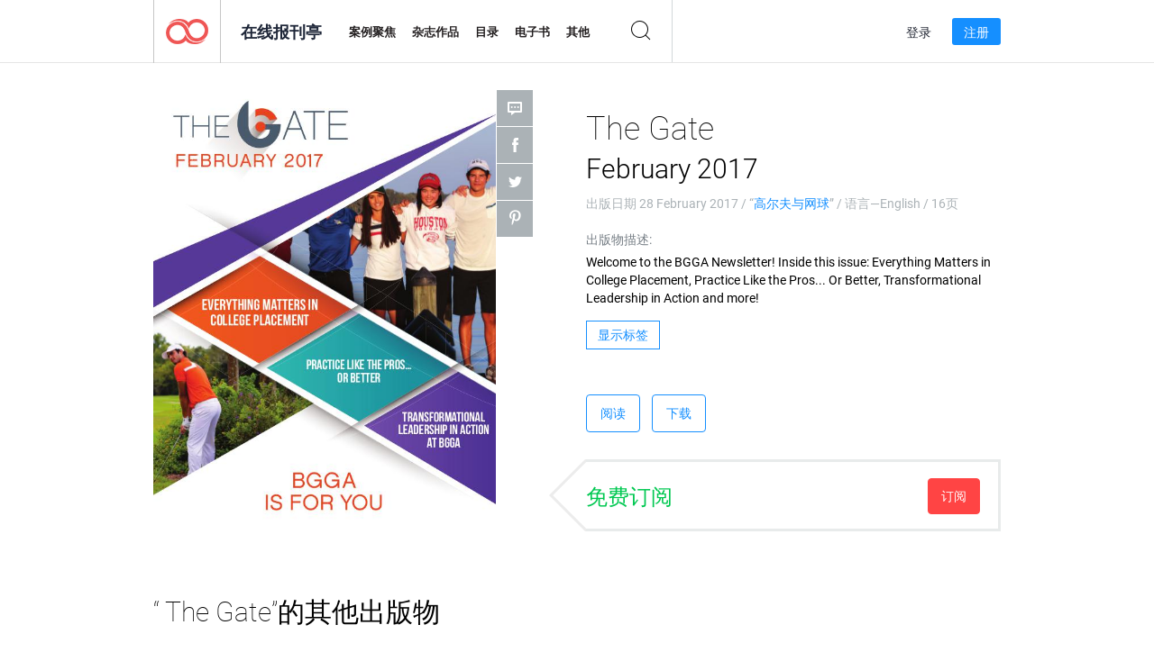

--- FILE ---
content_type: text/html; charset=UTF-8
request_url: https://app.joomag.com/Frontend/WebService/magazines.json.php?isAjax=true&feed=back_issues&set_id=216526&not_include_issue_uid=0054103001488310052&offset=0&limit=4
body_size: 483
content:
{"items":[{"uid":"0887741001559384525","title":"The Gate June 2019","cover":"https:\/\/s10cdn.joomag.com\/res_mag\/0\/192\/192837\/1908273\/thumbs\/46276443.jpg?1559385144","volume":"June 2019","category":"\u9ad8\u5c14\u592b\u4e0e\u7f51\u7403","url":"https:\/\/viewer.joomag.com\/the-gate-june-2019\/0887741001559384525","infoPage":"https:\/\/newsstand.joomag.com\/zh\/the-gate-june-2019\/0887741001559384525","categoryPage":"https:\/\/newsstand.joomag.com\/zh\/others\/sports\/golf-and-tennis","magInfo":"https:\/\/newsstand.joomag.com\/zh\/the-gate-june-2019\/0887741001559384525","width":612,"height":792,"showAdultOverlay":0},{"uid":"0853994001556711804","title":"The Gate May 2019","cover":"https:\/\/s10cdn.joomag.com\/res_mag\/0\/192\/192837\/1875490\/thumbs\/45510680.jpg?1558100323","volume":"May 2019","category":"\u9ad8\u5c14\u592b\u4e0e\u7f51\u7403","url":"https:\/\/viewer.joomag.com\/the-gate-may-2019\/0853994001556711804","infoPage":"https:\/\/newsstand.joomag.com\/zh\/the-gate-may-2019\/0853994001556711804","categoryPage":"https:\/\/newsstand.joomag.com\/zh\/others\/sports\/golf-and-tennis","magInfo":"https:\/\/newsstand.joomag.com\/zh\/the-gate-may-2019\/0853994001556711804","width":612,"height":792,"showAdultOverlay":0},{"uid":"0265499001554164417","title":"The Gate April 2019","cover":"https:\/\/s10cdn.joomag.com\/res_mag\/0\/192\/192837\/1848661\/thumbs\/44812366.jpg?1558100270","volume":"April 2019","category":"\u9ad8\u5c14\u592b\u4e0e\u7f51\u7403","url":"https:\/\/viewer.joomag.com\/the-gate-april-2019\/0265499001554164417","infoPage":"https:\/\/newsstand.joomag.com\/zh\/the-gate-april-2019\/0265499001554164417","categoryPage":"https:\/\/newsstand.joomag.com\/zh\/others\/sports\/golf-and-tennis","magInfo":"https:\/\/newsstand.joomag.com\/zh\/the-gate-april-2019\/0265499001554164417","width":612,"height":792,"showAdultOverlay":0},{"uid":"0861055001551400464","title":"The Gate March 2019","cover":"https:\/\/s10cdn.joomag.com\/res_mag\/0\/192\/192837\/1818178\/thumbs\/44054784.jpg?1558100195","volume":"March 2019","category":"\u9ad8\u5c14\u592b\u4e0e\u7f51\u7403","url":"https:\/\/viewer.joomag.com\/the-gate-march-2019\/0861055001551400464","infoPage":"https:\/\/newsstand.joomag.com\/zh\/the-gate-march-2019\/0861055001551400464","categoryPage":"https:\/\/newsstand.joomag.com\/zh\/others\/sports\/golf-and-tennis","magInfo":"https:\/\/newsstand.joomag.com\/zh\/the-gate-march-2019\/0861055001551400464","width":612,"height":792,"showAdultOverlay":0}],"total":29}